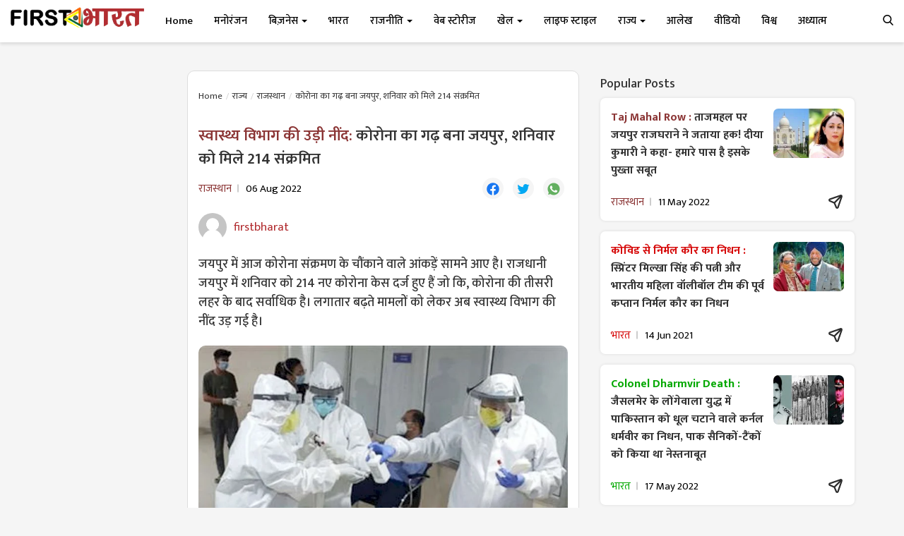

--- FILE ---
content_type: text/html; charset=utf-8
request_url: https://www.google.com/recaptcha/api2/aframe
body_size: 258
content:
<!DOCTYPE HTML><html><head><meta http-equiv="content-type" content="text/html; charset=UTF-8"></head><body><script nonce="N4GY2e4sZaOBNPCFObjuYg">/** Anti-fraud and anti-abuse applications only. See google.com/recaptcha */ try{var clients={'sodar':'https://pagead2.googlesyndication.com/pagead/sodar?'};window.addEventListener("message",function(a){try{if(a.source===window.parent){var b=JSON.parse(a.data);var c=clients[b['id']];if(c){var d=document.createElement('img');d.src=c+b['params']+'&rc='+(localStorage.getItem("rc::a")?sessionStorage.getItem("rc::b"):"");window.document.body.appendChild(d);sessionStorage.setItem("rc::e",parseInt(sessionStorage.getItem("rc::e")||0)+1);localStorage.setItem("rc::h",'1769428044854');}}}catch(b){}});window.parent.postMessage("_grecaptcha_ready", "*");}catch(b){}</script></body></html>